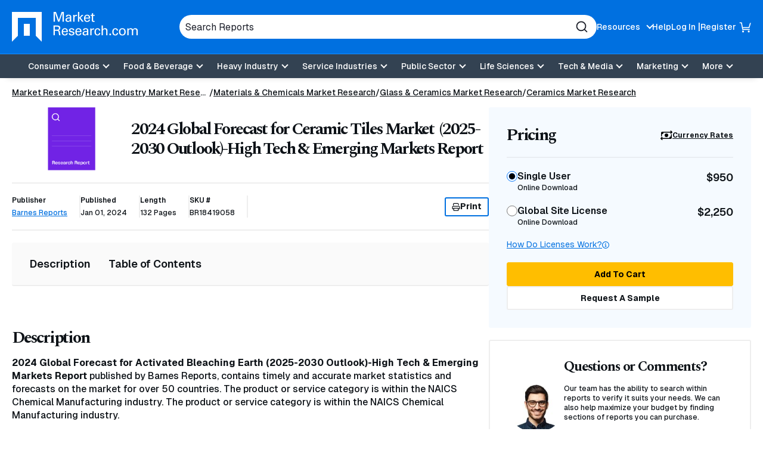

--- FILE ---
content_type: text/html; charset=utf-8
request_url: https://www.google.com/recaptcha/api2/anchor?ar=1&k=6Le_6BsTAAAAAIs1JBRiYcBjIYIwjRTBuU_rn0xQ&co=aHR0cHM6Ly93d3cubWFya2V0cmVzZWFyY2guY29tOjQ0Mw..&hl=en&v=9TiwnJFHeuIw_s0wSd3fiKfN&size=normal&anchor-ms=20000&execute-ms=30000&cb=qtsgjm7y9ti
body_size: 49905
content:
<!DOCTYPE HTML><html dir="ltr" lang="en"><head><meta http-equiv="Content-Type" content="text/html; charset=UTF-8">
<meta http-equiv="X-UA-Compatible" content="IE=edge">
<title>reCAPTCHA</title>
<style type="text/css">
/* cyrillic-ext */
@font-face {
  font-family: 'Roboto';
  font-style: normal;
  font-weight: 400;
  font-stretch: 100%;
  src: url(//fonts.gstatic.com/s/roboto/v48/KFO7CnqEu92Fr1ME7kSn66aGLdTylUAMa3GUBHMdazTgWw.woff2) format('woff2');
  unicode-range: U+0460-052F, U+1C80-1C8A, U+20B4, U+2DE0-2DFF, U+A640-A69F, U+FE2E-FE2F;
}
/* cyrillic */
@font-face {
  font-family: 'Roboto';
  font-style: normal;
  font-weight: 400;
  font-stretch: 100%;
  src: url(//fonts.gstatic.com/s/roboto/v48/KFO7CnqEu92Fr1ME7kSn66aGLdTylUAMa3iUBHMdazTgWw.woff2) format('woff2');
  unicode-range: U+0301, U+0400-045F, U+0490-0491, U+04B0-04B1, U+2116;
}
/* greek-ext */
@font-face {
  font-family: 'Roboto';
  font-style: normal;
  font-weight: 400;
  font-stretch: 100%;
  src: url(//fonts.gstatic.com/s/roboto/v48/KFO7CnqEu92Fr1ME7kSn66aGLdTylUAMa3CUBHMdazTgWw.woff2) format('woff2');
  unicode-range: U+1F00-1FFF;
}
/* greek */
@font-face {
  font-family: 'Roboto';
  font-style: normal;
  font-weight: 400;
  font-stretch: 100%;
  src: url(//fonts.gstatic.com/s/roboto/v48/KFO7CnqEu92Fr1ME7kSn66aGLdTylUAMa3-UBHMdazTgWw.woff2) format('woff2');
  unicode-range: U+0370-0377, U+037A-037F, U+0384-038A, U+038C, U+038E-03A1, U+03A3-03FF;
}
/* math */
@font-face {
  font-family: 'Roboto';
  font-style: normal;
  font-weight: 400;
  font-stretch: 100%;
  src: url(//fonts.gstatic.com/s/roboto/v48/KFO7CnqEu92Fr1ME7kSn66aGLdTylUAMawCUBHMdazTgWw.woff2) format('woff2');
  unicode-range: U+0302-0303, U+0305, U+0307-0308, U+0310, U+0312, U+0315, U+031A, U+0326-0327, U+032C, U+032F-0330, U+0332-0333, U+0338, U+033A, U+0346, U+034D, U+0391-03A1, U+03A3-03A9, U+03B1-03C9, U+03D1, U+03D5-03D6, U+03F0-03F1, U+03F4-03F5, U+2016-2017, U+2034-2038, U+203C, U+2040, U+2043, U+2047, U+2050, U+2057, U+205F, U+2070-2071, U+2074-208E, U+2090-209C, U+20D0-20DC, U+20E1, U+20E5-20EF, U+2100-2112, U+2114-2115, U+2117-2121, U+2123-214F, U+2190, U+2192, U+2194-21AE, U+21B0-21E5, U+21F1-21F2, U+21F4-2211, U+2213-2214, U+2216-22FF, U+2308-230B, U+2310, U+2319, U+231C-2321, U+2336-237A, U+237C, U+2395, U+239B-23B7, U+23D0, U+23DC-23E1, U+2474-2475, U+25AF, U+25B3, U+25B7, U+25BD, U+25C1, U+25CA, U+25CC, U+25FB, U+266D-266F, U+27C0-27FF, U+2900-2AFF, U+2B0E-2B11, U+2B30-2B4C, U+2BFE, U+3030, U+FF5B, U+FF5D, U+1D400-1D7FF, U+1EE00-1EEFF;
}
/* symbols */
@font-face {
  font-family: 'Roboto';
  font-style: normal;
  font-weight: 400;
  font-stretch: 100%;
  src: url(//fonts.gstatic.com/s/roboto/v48/KFO7CnqEu92Fr1ME7kSn66aGLdTylUAMaxKUBHMdazTgWw.woff2) format('woff2');
  unicode-range: U+0001-000C, U+000E-001F, U+007F-009F, U+20DD-20E0, U+20E2-20E4, U+2150-218F, U+2190, U+2192, U+2194-2199, U+21AF, U+21E6-21F0, U+21F3, U+2218-2219, U+2299, U+22C4-22C6, U+2300-243F, U+2440-244A, U+2460-24FF, U+25A0-27BF, U+2800-28FF, U+2921-2922, U+2981, U+29BF, U+29EB, U+2B00-2BFF, U+4DC0-4DFF, U+FFF9-FFFB, U+10140-1018E, U+10190-1019C, U+101A0, U+101D0-101FD, U+102E0-102FB, U+10E60-10E7E, U+1D2C0-1D2D3, U+1D2E0-1D37F, U+1F000-1F0FF, U+1F100-1F1AD, U+1F1E6-1F1FF, U+1F30D-1F30F, U+1F315, U+1F31C, U+1F31E, U+1F320-1F32C, U+1F336, U+1F378, U+1F37D, U+1F382, U+1F393-1F39F, U+1F3A7-1F3A8, U+1F3AC-1F3AF, U+1F3C2, U+1F3C4-1F3C6, U+1F3CA-1F3CE, U+1F3D4-1F3E0, U+1F3ED, U+1F3F1-1F3F3, U+1F3F5-1F3F7, U+1F408, U+1F415, U+1F41F, U+1F426, U+1F43F, U+1F441-1F442, U+1F444, U+1F446-1F449, U+1F44C-1F44E, U+1F453, U+1F46A, U+1F47D, U+1F4A3, U+1F4B0, U+1F4B3, U+1F4B9, U+1F4BB, U+1F4BF, U+1F4C8-1F4CB, U+1F4D6, U+1F4DA, U+1F4DF, U+1F4E3-1F4E6, U+1F4EA-1F4ED, U+1F4F7, U+1F4F9-1F4FB, U+1F4FD-1F4FE, U+1F503, U+1F507-1F50B, U+1F50D, U+1F512-1F513, U+1F53E-1F54A, U+1F54F-1F5FA, U+1F610, U+1F650-1F67F, U+1F687, U+1F68D, U+1F691, U+1F694, U+1F698, U+1F6AD, U+1F6B2, U+1F6B9-1F6BA, U+1F6BC, U+1F6C6-1F6CF, U+1F6D3-1F6D7, U+1F6E0-1F6EA, U+1F6F0-1F6F3, U+1F6F7-1F6FC, U+1F700-1F7FF, U+1F800-1F80B, U+1F810-1F847, U+1F850-1F859, U+1F860-1F887, U+1F890-1F8AD, U+1F8B0-1F8BB, U+1F8C0-1F8C1, U+1F900-1F90B, U+1F93B, U+1F946, U+1F984, U+1F996, U+1F9E9, U+1FA00-1FA6F, U+1FA70-1FA7C, U+1FA80-1FA89, U+1FA8F-1FAC6, U+1FACE-1FADC, U+1FADF-1FAE9, U+1FAF0-1FAF8, U+1FB00-1FBFF;
}
/* vietnamese */
@font-face {
  font-family: 'Roboto';
  font-style: normal;
  font-weight: 400;
  font-stretch: 100%;
  src: url(//fonts.gstatic.com/s/roboto/v48/KFO7CnqEu92Fr1ME7kSn66aGLdTylUAMa3OUBHMdazTgWw.woff2) format('woff2');
  unicode-range: U+0102-0103, U+0110-0111, U+0128-0129, U+0168-0169, U+01A0-01A1, U+01AF-01B0, U+0300-0301, U+0303-0304, U+0308-0309, U+0323, U+0329, U+1EA0-1EF9, U+20AB;
}
/* latin-ext */
@font-face {
  font-family: 'Roboto';
  font-style: normal;
  font-weight: 400;
  font-stretch: 100%;
  src: url(//fonts.gstatic.com/s/roboto/v48/KFO7CnqEu92Fr1ME7kSn66aGLdTylUAMa3KUBHMdazTgWw.woff2) format('woff2');
  unicode-range: U+0100-02BA, U+02BD-02C5, U+02C7-02CC, U+02CE-02D7, U+02DD-02FF, U+0304, U+0308, U+0329, U+1D00-1DBF, U+1E00-1E9F, U+1EF2-1EFF, U+2020, U+20A0-20AB, U+20AD-20C0, U+2113, U+2C60-2C7F, U+A720-A7FF;
}
/* latin */
@font-face {
  font-family: 'Roboto';
  font-style: normal;
  font-weight: 400;
  font-stretch: 100%;
  src: url(//fonts.gstatic.com/s/roboto/v48/KFO7CnqEu92Fr1ME7kSn66aGLdTylUAMa3yUBHMdazQ.woff2) format('woff2');
  unicode-range: U+0000-00FF, U+0131, U+0152-0153, U+02BB-02BC, U+02C6, U+02DA, U+02DC, U+0304, U+0308, U+0329, U+2000-206F, U+20AC, U+2122, U+2191, U+2193, U+2212, U+2215, U+FEFF, U+FFFD;
}
/* cyrillic-ext */
@font-face {
  font-family: 'Roboto';
  font-style: normal;
  font-weight: 500;
  font-stretch: 100%;
  src: url(//fonts.gstatic.com/s/roboto/v48/KFO7CnqEu92Fr1ME7kSn66aGLdTylUAMa3GUBHMdazTgWw.woff2) format('woff2');
  unicode-range: U+0460-052F, U+1C80-1C8A, U+20B4, U+2DE0-2DFF, U+A640-A69F, U+FE2E-FE2F;
}
/* cyrillic */
@font-face {
  font-family: 'Roboto';
  font-style: normal;
  font-weight: 500;
  font-stretch: 100%;
  src: url(//fonts.gstatic.com/s/roboto/v48/KFO7CnqEu92Fr1ME7kSn66aGLdTylUAMa3iUBHMdazTgWw.woff2) format('woff2');
  unicode-range: U+0301, U+0400-045F, U+0490-0491, U+04B0-04B1, U+2116;
}
/* greek-ext */
@font-face {
  font-family: 'Roboto';
  font-style: normal;
  font-weight: 500;
  font-stretch: 100%;
  src: url(//fonts.gstatic.com/s/roboto/v48/KFO7CnqEu92Fr1ME7kSn66aGLdTylUAMa3CUBHMdazTgWw.woff2) format('woff2');
  unicode-range: U+1F00-1FFF;
}
/* greek */
@font-face {
  font-family: 'Roboto';
  font-style: normal;
  font-weight: 500;
  font-stretch: 100%;
  src: url(//fonts.gstatic.com/s/roboto/v48/KFO7CnqEu92Fr1ME7kSn66aGLdTylUAMa3-UBHMdazTgWw.woff2) format('woff2');
  unicode-range: U+0370-0377, U+037A-037F, U+0384-038A, U+038C, U+038E-03A1, U+03A3-03FF;
}
/* math */
@font-face {
  font-family: 'Roboto';
  font-style: normal;
  font-weight: 500;
  font-stretch: 100%;
  src: url(//fonts.gstatic.com/s/roboto/v48/KFO7CnqEu92Fr1ME7kSn66aGLdTylUAMawCUBHMdazTgWw.woff2) format('woff2');
  unicode-range: U+0302-0303, U+0305, U+0307-0308, U+0310, U+0312, U+0315, U+031A, U+0326-0327, U+032C, U+032F-0330, U+0332-0333, U+0338, U+033A, U+0346, U+034D, U+0391-03A1, U+03A3-03A9, U+03B1-03C9, U+03D1, U+03D5-03D6, U+03F0-03F1, U+03F4-03F5, U+2016-2017, U+2034-2038, U+203C, U+2040, U+2043, U+2047, U+2050, U+2057, U+205F, U+2070-2071, U+2074-208E, U+2090-209C, U+20D0-20DC, U+20E1, U+20E5-20EF, U+2100-2112, U+2114-2115, U+2117-2121, U+2123-214F, U+2190, U+2192, U+2194-21AE, U+21B0-21E5, U+21F1-21F2, U+21F4-2211, U+2213-2214, U+2216-22FF, U+2308-230B, U+2310, U+2319, U+231C-2321, U+2336-237A, U+237C, U+2395, U+239B-23B7, U+23D0, U+23DC-23E1, U+2474-2475, U+25AF, U+25B3, U+25B7, U+25BD, U+25C1, U+25CA, U+25CC, U+25FB, U+266D-266F, U+27C0-27FF, U+2900-2AFF, U+2B0E-2B11, U+2B30-2B4C, U+2BFE, U+3030, U+FF5B, U+FF5D, U+1D400-1D7FF, U+1EE00-1EEFF;
}
/* symbols */
@font-face {
  font-family: 'Roboto';
  font-style: normal;
  font-weight: 500;
  font-stretch: 100%;
  src: url(//fonts.gstatic.com/s/roboto/v48/KFO7CnqEu92Fr1ME7kSn66aGLdTylUAMaxKUBHMdazTgWw.woff2) format('woff2');
  unicode-range: U+0001-000C, U+000E-001F, U+007F-009F, U+20DD-20E0, U+20E2-20E4, U+2150-218F, U+2190, U+2192, U+2194-2199, U+21AF, U+21E6-21F0, U+21F3, U+2218-2219, U+2299, U+22C4-22C6, U+2300-243F, U+2440-244A, U+2460-24FF, U+25A0-27BF, U+2800-28FF, U+2921-2922, U+2981, U+29BF, U+29EB, U+2B00-2BFF, U+4DC0-4DFF, U+FFF9-FFFB, U+10140-1018E, U+10190-1019C, U+101A0, U+101D0-101FD, U+102E0-102FB, U+10E60-10E7E, U+1D2C0-1D2D3, U+1D2E0-1D37F, U+1F000-1F0FF, U+1F100-1F1AD, U+1F1E6-1F1FF, U+1F30D-1F30F, U+1F315, U+1F31C, U+1F31E, U+1F320-1F32C, U+1F336, U+1F378, U+1F37D, U+1F382, U+1F393-1F39F, U+1F3A7-1F3A8, U+1F3AC-1F3AF, U+1F3C2, U+1F3C4-1F3C6, U+1F3CA-1F3CE, U+1F3D4-1F3E0, U+1F3ED, U+1F3F1-1F3F3, U+1F3F5-1F3F7, U+1F408, U+1F415, U+1F41F, U+1F426, U+1F43F, U+1F441-1F442, U+1F444, U+1F446-1F449, U+1F44C-1F44E, U+1F453, U+1F46A, U+1F47D, U+1F4A3, U+1F4B0, U+1F4B3, U+1F4B9, U+1F4BB, U+1F4BF, U+1F4C8-1F4CB, U+1F4D6, U+1F4DA, U+1F4DF, U+1F4E3-1F4E6, U+1F4EA-1F4ED, U+1F4F7, U+1F4F9-1F4FB, U+1F4FD-1F4FE, U+1F503, U+1F507-1F50B, U+1F50D, U+1F512-1F513, U+1F53E-1F54A, U+1F54F-1F5FA, U+1F610, U+1F650-1F67F, U+1F687, U+1F68D, U+1F691, U+1F694, U+1F698, U+1F6AD, U+1F6B2, U+1F6B9-1F6BA, U+1F6BC, U+1F6C6-1F6CF, U+1F6D3-1F6D7, U+1F6E0-1F6EA, U+1F6F0-1F6F3, U+1F6F7-1F6FC, U+1F700-1F7FF, U+1F800-1F80B, U+1F810-1F847, U+1F850-1F859, U+1F860-1F887, U+1F890-1F8AD, U+1F8B0-1F8BB, U+1F8C0-1F8C1, U+1F900-1F90B, U+1F93B, U+1F946, U+1F984, U+1F996, U+1F9E9, U+1FA00-1FA6F, U+1FA70-1FA7C, U+1FA80-1FA89, U+1FA8F-1FAC6, U+1FACE-1FADC, U+1FADF-1FAE9, U+1FAF0-1FAF8, U+1FB00-1FBFF;
}
/* vietnamese */
@font-face {
  font-family: 'Roboto';
  font-style: normal;
  font-weight: 500;
  font-stretch: 100%;
  src: url(//fonts.gstatic.com/s/roboto/v48/KFO7CnqEu92Fr1ME7kSn66aGLdTylUAMa3OUBHMdazTgWw.woff2) format('woff2');
  unicode-range: U+0102-0103, U+0110-0111, U+0128-0129, U+0168-0169, U+01A0-01A1, U+01AF-01B0, U+0300-0301, U+0303-0304, U+0308-0309, U+0323, U+0329, U+1EA0-1EF9, U+20AB;
}
/* latin-ext */
@font-face {
  font-family: 'Roboto';
  font-style: normal;
  font-weight: 500;
  font-stretch: 100%;
  src: url(//fonts.gstatic.com/s/roboto/v48/KFO7CnqEu92Fr1ME7kSn66aGLdTylUAMa3KUBHMdazTgWw.woff2) format('woff2');
  unicode-range: U+0100-02BA, U+02BD-02C5, U+02C7-02CC, U+02CE-02D7, U+02DD-02FF, U+0304, U+0308, U+0329, U+1D00-1DBF, U+1E00-1E9F, U+1EF2-1EFF, U+2020, U+20A0-20AB, U+20AD-20C0, U+2113, U+2C60-2C7F, U+A720-A7FF;
}
/* latin */
@font-face {
  font-family: 'Roboto';
  font-style: normal;
  font-weight: 500;
  font-stretch: 100%;
  src: url(//fonts.gstatic.com/s/roboto/v48/KFO7CnqEu92Fr1ME7kSn66aGLdTylUAMa3yUBHMdazQ.woff2) format('woff2');
  unicode-range: U+0000-00FF, U+0131, U+0152-0153, U+02BB-02BC, U+02C6, U+02DA, U+02DC, U+0304, U+0308, U+0329, U+2000-206F, U+20AC, U+2122, U+2191, U+2193, U+2212, U+2215, U+FEFF, U+FFFD;
}
/* cyrillic-ext */
@font-face {
  font-family: 'Roboto';
  font-style: normal;
  font-weight: 900;
  font-stretch: 100%;
  src: url(//fonts.gstatic.com/s/roboto/v48/KFO7CnqEu92Fr1ME7kSn66aGLdTylUAMa3GUBHMdazTgWw.woff2) format('woff2');
  unicode-range: U+0460-052F, U+1C80-1C8A, U+20B4, U+2DE0-2DFF, U+A640-A69F, U+FE2E-FE2F;
}
/* cyrillic */
@font-face {
  font-family: 'Roboto';
  font-style: normal;
  font-weight: 900;
  font-stretch: 100%;
  src: url(//fonts.gstatic.com/s/roboto/v48/KFO7CnqEu92Fr1ME7kSn66aGLdTylUAMa3iUBHMdazTgWw.woff2) format('woff2');
  unicode-range: U+0301, U+0400-045F, U+0490-0491, U+04B0-04B1, U+2116;
}
/* greek-ext */
@font-face {
  font-family: 'Roboto';
  font-style: normal;
  font-weight: 900;
  font-stretch: 100%;
  src: url(//fonts.gstatic.com/s/roboto/v48/KFO7CnqEu92Fr1ME7kSn66aGLdTylUAMa3CUBHMdazTgWw.woff2) format('woff2');
  unicode-range: U+1F00-1FFF;
}
/* greek */
@font-face {
  font-family: 'Roboto';
  font-style: normal;
  font-weight: 900;
  font-stretch: 100%;
  src: url(//fonts.gstatic.com/s/roboto/v48/KFO7CnqEu92Fr1ME7kSn66aGLdTylUAMa3-UBHMdazTgWw.woff2) format('woff2');
  unicode-range: U+0370-0377, U+037A-037F, U+0384-038A, U+038C, U+038E-03A1, U+03A3-03FF;
}
/* math */
@font-face {
  font-family: 'Roboto';
  font-style: normal;
  font-weight: 900;
  font-stretch: 100%;
  src: url(//fonts.gstatic.com/s/roboto/v48/KFO7CnqEu92Fr1ME7kSn66aGLdTylUAMawCUBHMdazTgWw.woff2) format('woff2');
  unicode-range: U+0302-0303, U+0305, U+0307-0308, U+0310, U+0312, U+0315, U+031A, U+0326-0327, U+032C, U+032F-0330, U+0332-0333, U+0338, U+033A, U+0346, U+034D, U+0391-03A1, U+03A3-03A9, U+03B1-03C9, U+03D1, U+03D5-03D6, U+03F0-03F1, U+03F4-03F5, U+2016-2017, U+2034-2038, U+203C, U+2040, U+2043, U+2047, U+2050, U+2057, U+205F, U+2070-2071, U+2074-208E, U+2090-209C, U+20D0-20DC, U+20E1, U+20E5-20EF, U+2100-2112, U+2114-2115, U+2117-2121, U+2123-214F, U+2190, U+2192, U+2194-21AE, U+21B0-21E5, U+21F1-21F2, U+21F4-2211, U+2213-2214, U+2216-22FF, U+2308-230B, U+2310, U+2319, U+231C-2321, U+2336-237A, U+237C, U+2395, U+239B-23B7, U+23D0, U+23DC-23E1, U+2474-2475, U+25AF, U+25B3, U+25B7, U+25BD, U+25C1, U+25CA, U+25CC, U+25FB, U+266D-266F, U+27C0-27FF, U+2900-2AFF, U+2B0E-2B11, U+2B30-2B4C, U+2BFE, U+3030, U+FF5B, U+FF5D, U+1D400-1D7FF, U+1EE00-1EEFF;
}
/* symbols */
@font-face {
  font-family: 'Roboto';
  font-style: normal;
  font-weight: 900;
  font-stretch: 100%;
  src: url(//fonts.gstatic.com/s/roboto/v48/KFO7CnqEu92Fr1ME7kSn66aGLdTylUAMaxKUBHMdazTgWw.woff2) format('woff2');
  unicode-range: U+0001-000C, U+000E-001F, U+007F-009F, U+20DD-20E0, U+20E2-20E4, U+2150-218F, U+2190, U+2192, U+2194-2199, U+21AF, U+21E6-21F0, U+21F3, U+2218-2219, U+2299, U+22C4-22C6, U+2300-243F, U+2440-244A, U+2460-24FF, U+25A0-27BF, U+2800-28FF, U+2921-2922, U+2981, U+29BF, U+29EB, U+2B00-2BFF, U+4DC0-4DFF, U+FFF9-FFFB, U+10140-1018E, U+10190-1019C, U+101A0, U+101D0-101FD, U+102E0-102FB, U+10E60-10E7E, U+1D2C0-1D2D3, U+1D2E0-1D37F, U+1F000-1F0FF, U+1F100-1F1AD, U+1F1E6-1F1FF, U+1F30D-1F30F, U+1F315, U+1F31C, U+1F31E, U+1F320-1F32C, U+1F336, U+1F378, U+1F37D, U+1F382, U+1F393-1F39F, U+1F3A7-1F3A8, U+1F3AC-1F3AF, U+1F3C2, U+1F3C4-1F3C6, U+1F3CA-1F3CE, U+1F3D4-1F3E0, U+1F3ED, U+1F3F1-1F3F3, U+1F3F5-1F3F7, U+1F408, U+1F415, U+1F41F, U+1F426, U+1F43F, U+1F441-1F442, U+1F444, U+1F446-1F449, U+1F44C-1F44E, U+1F453, U+1F46A, U+1F47D, U+1F4A3, U+1F4B0, U+1F4B3, U+1F4B9, U+1F4BB, U+1F4BF, U+1F4C8-1F4CB, U+1F4D6, U+1F4DA, U+1F4DF, U+1F4E3-1F4E6, U+1F4EA-1F4ED, U+1F4F7, U+1F4F9-1F4FB, U+1F4FD-1F4FE, U+1F503, U+1F507-1F50B, U+1F50D, U+1F512-1F513, U+1F53E-1F54A, U+1F54F-1F5FA, U+1F610, U+1F650-1F67F, U+1F687, U+1F68D, U+1F691, U+1F694, U+1F698, U+1F6AD, U+1F6B2, U+1F6B9-1F6BA, U+1F6BC, U+1F6C6-1F6CF, U+1F6D3-1F6D7, U+1F6E0-1F6EA, U+1F6F0-1F6F3, U+1F6F7-1F6FC, U+1F700-1F7FF, U+1F800-1F80B, U+1F810-1F847, U+1F850-1F859, U+1F860-1F887, U+1F890-1F8AD, U+1F8B0-1F8BB, U+1F8C0-1F8C1, U+1F900-1F90B, U+1F93B, U+1F946, U+1F984, U+1F996, U+1F9E9, U+1FA00-1FA6F, U+1FA70-1FA7C, U+1FA80-1FA89, U+1FA8F-1FAC6, U+1FACE-1FADC, U+1FADF-1FAE9, U+1FAF0-1FAF8, U+1FB00-1FBFF;
}
/* vietnamese */
@font-face {
  font-family: 'Roboto';
  font-style: normal;
  font-weight: 900;
  font-stretch: 100%;
  src: url(//fonts.gstatic.com/s/roboto/v48/KFO7CnqEu92Fr1ME7kSn66aGLdTylUAMa3OUBHMdazTgWw.woff2) format('woff2');
  unicode-range: U+0102-0103, U+0110-0111, U+0128-0129, U+0168-0169, U+01A0-01A1, U+01AF-01B0, U+0300-0301, U+0303-0304, U+0308-0309, U+0323, U+0329, U+1EA0-1EF9, U+20AB;
}
/* latin-ext */
@font-face {
  font-family: 'Roboto';
  font-style: normal;
  font-weight: 900;
  font-stretch: 100%;
  src: url(//fonts.gstatic.com/s/roboto/v48/KFO7CnqEu92Fr1ME7kSn66aGLdTylUAMa3KUBHMdazTgWw.woff2) format('woff2');
  unicode-range: U+0100-02BA, U+02BD-02C5, U+02C7-02CC, U+02CE-02D7, U+02DD-02FF, U+0304, U+0308, U+0329, U+1D00-1DBF, U+1E00-1E9F, U+1EF2-1EFF, U+2020, U+20A0-20AB, U+20AD-20C0, U+2113, U+2C60-2C7F, U+A720-A7FF;
}
/* latin */
@font-face {
  font-family: 'Roboto';
  font-style: normal;
  font-weight: 900;
  font-stretch: 100%;
  src: url(//fonts.gstatic.com/s/roboto/v48/KFO7CnqEu92Fr1ME7kSn66aGLdTylUAMa3yUBHMdazQ.woff2) format('woff2');
  unicode-range: U+0000-00FF, U+0131, U+0152-0153, U+02BB-02BC, U+02C6, U+02DA, U+02DC, U+0304, U+0308, U+0329, U+2000-206F, U+20AC, U+2122, U+2191, U+2193, U+2212, U+2215, U+FEFF, U+FFFD;
}

</style>
<link rel="stylesheet" type="text/css" href="https://www.gstatic.com/recaptcha/releases/9TiwnJFHeuIw_s0wSd3fiKfN/styles__ltr.css">
<script nonce="BgDA2YBwCpDD0n7T3Kd1ZA" type="text/javascript">window['__recaptcha_api'] = 'https://www.google.com/recaptcha/api2/';</script>
<script type="text/javascript" src="https://www.gstatic.com/recaptcha/releases/9TiwnJFHeuIw_s0wSd3fiKfN/recaptcha__en.js" nonce="BgDA2YBwCpDD0n7T3Kd1ZA">
      
    </script></head>
<body><div id="rc-anchor-alert" class="rc-anchor-alert"></div>
<input type="hidden" id="recaptcha-token" value="[base64]">
<script type="text/javascript" nonce="BgDA2YBwCpDD0n7T3Kd1ZA">
      recaptcha.anchor.Main.init("[\x22ainput\x22,[\x22bgdata\x22,\x22\x22,\[base64]/[base64]/[base64]/KE4oMTI0LHYsdi5HKSxMWihsLHYpKTpOKDEyNCx2LGwpLFYpLHYpLFQpKSxGKDE3MSx2KX0scjc9ZnVuY3Rpb24obCl7cmV0dXJuIGx9LEM9ZnVuY3Rpb24obCxWLHYpe04odixsLFYpLFZbYWtdPTI3OTZ9LG49ZnVuY3Rpb24obCxWKXtWLlg9KChWLlg/[base64]/[base64]/[base64]/[base64]/[base64]/[base64]/[base64]/[base64]/[base64]/[base64]/[base64]\\u003d\x22,\[base64]\\u003d\\u003d\x22,\[base64]/[base64]/ChFUTwrnDk8Onw6vDlxjDtwtfOBV0RsKRwrsvDsOfw619woxNOcKMwpHDlsO/w6clw5HCkTxlFhvCi8Ocw5xRWcKLw6TDlMK8w6LChho5wrZ4ShAPXHoqw7pqwplkw5RGNsKLO8O4w6zDn2xZKcOCw5XDi8O3AGVJw43CnmrDskXDiw/Cp8KfczJdNcOYSsOzw4hww5bCmXjCs8OMw6rCnMOvw4MQc0hEb8OHfwnCjcOrIjY5w7URwr/DtcOXw5rCk8OHwpHCsh1lw6HCh8KtwoxSwoHDghh4woTDpsK1w4B1wr8OAcKwHcOWw6HDskBkTQh5wo7DksKLwonCrF3DtX3DpyTCk1HCmxjDiUcYwrY3SCHCpcKJw7jClMKuwqBYAT3CosKKw4/DtU9ROsKCw6HClSBQwrdcGVwVwro6KFvDlGM9w4UmMlxfwqnChVQLwrZbHcKCZQTDrU7CpcONw7HDqcKra8K9wqYUwqHCs8KrwqdmJcOWwr7CmMKZJsKKZRPDtMOyHw/Dk2J/P8KzwpnChcOMbcKfdcKSwqnCuV/DrzbDkgTCqQ3Ct8OHPA80w5Viw43DosKiK0jDtGHCnSg+w7nCusKvGMKHwpMpw71jwoLCocOoScOgOXjCjMKUw7TDsx/[base64]/w4JoRXnDjsOXUkzDssKqAHkewrhFMMOkwr/CoDfCgXjCuQjCvMK0wq/CmcOrdsKOQFvDuVxdw4ZqdMOkw689w5o0PsO0MSrCosK6SsK/w5HDnMK7U1sQI8KEwqnChH5qwqHClGnCv8OeBMOBGlDDjDDDgCLCk8O8M2bDhiYNwqJFHnxWLcOyw7RnHsKXw4fCkkbCp1DDi8KMw5DDtgVDw5DDvFlJZ8OnwpLDgxvCuAlvw6XCgFkIwo/[base64]/wo7CjRTDvGhvwpZ2w7cXwoVJwo8Gw7FcQMKeWcKDw5rCv8O9BcKEDwbDsD8DasK8woTDmMOHw5JUEMO4EcOKwoLDt8OAKXJ/wpzCjRPDp8OpFMOewr3Dtj/CmQlZX8KyOxJZJ8O8w5NJw6EUwq3CssOqEyN5w6zCtSrDn8K+NBtFw7jCvBrCp8OHwprDl2DCmgU9FhLDjxA0UcKCwqnCok7CtMOOP33CrQZMPUxFV8KjWGjCu8Ojw4xRwoYnwrkMDsKmwqfDh8ORwqXDuGjCm0EbfcKZZ8O9C3/DlsOObSZ0NsONBjlXECPClcObwpfDnyrDo8KTwrFXw5VHw6MzwqgeTVfCpsOyO8KfCMO9P8KtTMKFwo06w6p2LSQPYXArw7zDo17Dl3h7wo/CrMKyRi0Ja1PDscOILiFUbMKYDADDtMKmHRVQwqM2wpfDgsOfYmDDnxHDqsKdwqTCosK4Cg3Dm2zDrm/DhcOAGl/CiiYHIUnDqDMOwpTDkMOlWzPDnDw6w5XCucKFw6/[base64]/w7rCm0Fbw4UwecK3VMOiQH/ClX5nw55oaXLDvA7CtcOkw5zCrXBPYxfDsRMSX8O9wr59MRFbe0hmc05/[base64]/DtzHDs8Onw6bDpcK+woE2w4HCsXbDvsKDNsK3wpXCscO9wrLCl0fChHBMdU7Clyoew6YKw53DvzLDksKMw5fDoiBfMsKBw4/DrsKLPsO9woBGw6jCqMO+w7TDjsKHwrDCtMOiaT56T2EKw5M/[base64]/Cs8OQQQEdwojDnsOUwooHVxYxPcKGwptvH8O+w7FnwqrCi8KpOVoowrzCpA0Bw7nCnXUSwpcvwr18alXCicODw6DCg8KneAPCj0XCt8K/AcOSwrk4QDDDvgzDkEgqbMOzw7V1F8K7GyTDg3nDniJnw4xgFxTDssKXwroTwo/Dq1PCiX9hZltnJ8OsWnUyw6l/acOLw7Zmw5l5cwgjw4EOw5vCmMOwPcOBw5nCmSrDi0MfYkPDocKAdDNgw4XCkWTCrsKDwrFSUznDv8KvKWfCsMOlAC4vacKEUMO8w7d7HHnDgsOHw5jDtgbCrsOVYMKmTMKDbsO/YANyCcKvwojDiEolwqlMHHDDlSzDqDzCiMOXAU4+w5/DhcOewprCvcOlwpxnwo9ow7QFwqQywoUyw5fDu8Kzw4Ncwp9vY2PCrsK4wpw3w7Blw6NHYsO2UcOnwrvCn8Ohw4dlN0fDj8Ohw4bCnnjDj8Kkw6PCi8OQwpItXcOSbsKHbMO/b8K2wqwwMcOJdBkBw7fDhBI1w6JMw7nDiT7CksOQUcO+RSPDjMKvw5rDiQV2wpY8ODR+w5YEfsKiMsOcw7JGOApywosbZADChRB7NMOKDAs0b8KXw7TCgDxMfMKbXMK+dsOEdmTDr0XDtMKHwpvCi8Kpw7LCoMOVU8OcwqgLT8O6w7gJwrXCgik/wrxpw67DpRPDri8RJsKXOsKVfXpmwpE+O8KOEsO0KlhbNS3DqBvDjxfCli/DpMK/NsOawq3CuVBWwpd+ccKYHFTCuMKKw74DfBF+w68Cw4RpRsOPwqEWB0TDkTAYwoN0wqQhZFc2w7/DkMO6WX/DqSDCpcKUJ8OlFMKRJgNkcMKVw7XCvsKxwpNzb8KFw7thAysDUA7DucKpwpBJwoE1GsKww4sHJ19dKCXDoAtVworCsMOCw5bDnjcCw6ZhREvCn8K/D0pEwpjCiMKYSwR8KG7Dl8Oiw500w4nDjsK+FFcwwrRubsOlc8KqYBnCtCI7wqYBw4bDu8OlZMOwSyNPwqvCiHp+w7nDtcO7wo/ChVYBeyvCqMKAw498LCpOM8KtKgZxw6gpwoR2VXbCucO7R8OKw7tow4FVw6QIw7EXw48aw4/Cgn/CqkkYBsOAGxEaTcOsDcK9BCXCgSFRcG1YIhs1EcOuwrJpw5NawrvDt8OXGsKPPcOZw6/CnsOBUk7DhcKPw73DuV4kwp1Lw5jCtcK6OcK1AMOCOQ9qwrBdVsOZCn03wozDrVjDmlZ8wpJGFCPDnsKJHDZqGhrCgMKVw4Z9bMOVw7/DnsKIw6fDhUMVXlXCksK/wp/[base64]/Dn8OlwoLChyHCiVDDtF9rw4TCqwrDsMOzwp7Cgl/DisKmwoMDw6pZw5ssw5IQJiPCsTnDu1gYw57CoSR4WMOywp0tw41/JsKEwr/CmsOuEMOuwq7Dgi3DiWfChCbChcKmJ2p4wod2R30iwojDvXpBIQXCnMKnQMKiE3TDlMKAZ8OyC8K4Yx/DlifCpMObSQQtRsOyY8KawpHDm3vDsy87wonDjMOFW8OUw53DhXfCiMOUwqHDjMKeJ8OswonDkwFVw4ZHAcKIw4PDq1dtaXPDqQlvwrXChcOiXsK3w5HDkcKyFMK/w6ZXdMO1SMKUe8K3MkoGwpIjwpdYwotcwrXDs0ZhwrRHYHDCpG1gwpnCnsOuSjEbPyJEey3Cl8OcwonDpm0rw6EyTAwsNiNnwo0sfWQEB3oaDFDCqjF1w7jDpwjChcK0w4/Ds1pgentiwo/Dm3PDusO7w7dbw79pw6DDncKkwqA4SiDCiMK+woAHwqVwwrjCkcKww4rDo2cYXQZcw4pFG0g3dy3DhcKUw6hTU2oVIEF8w77CixXDuj/DgzTCuQnDlcKbeCUVw7PDrClaw5/[base64]/CoMKxwrcJc30vDXnDgMOSwqrDqlnCqsKPY8KbBwspbMK/wrZ4MMO4wrsGb8Ovwp8aCMOGb8KwwpUQGcKqWsOxwpvCny10w54EeV/[base64]/[base64]/DnMO3w5bDt8O9w6DDhlhxcMOqwrIteDISw73DjwTCvsO0w5fDusOAfsOLwqzCkcKywr/CjxxGwrsxbcO/wqF6wophwojDs8OjMmHClRDCvwtWwoYjFMOVwrPDiMKtfsODw7nClMKHwqFxEXbDvsKSwo/Dq8ObfQvCu1V/w5TCvQ8Ew6bDlWrCgmQETlpXA8OWNlE+B3XDomDCucOnwq7Cj8OrCE/CjhPCnzM4TAzCjsKPw4RDwogEwqlWwp5vKjbCmnzDnMO8fsOVY8KdYSd3wrPCiyoQw4PCuWTDvcO+cMOgJyXDksOcwr3DtsOQwokHwpTCssKVwrfCrXFiwpZLOWjDlcKuw4vCq8KHcgkAIQAdwqx4UcKMwpBiGMOSwq/DnMO3wr3DiMK1w4hJw7LCp8OHw6ppwpUAwo7ClFI1V8KkU2pawr3CsMKXwogEw5x9w7zCvicWesO+SsO6Mx8QASgpP281BVTCvBfDpAHCjMKEwqBwwpjDlsO/bTIecQZ4wpdyO8O4wqPDs8Oiwp15YcK6w6UvfcO6wqsBccOlGWTCncKbdDDCrsOtO0IlNcO0w7psUVZCB0fCvMOibWUMERzCnm43w53Dtj1UwrLDmy3DgCNVw7zCjMOkYxDCmcOpNsOew4J1X8OMwpJUw6cYwpXCqcOjwqoVOznCh8OFV30Dwr/DrTliNcKQNQXDnxIORHPCoMKzTnnCrMOpw6x6woPCjsKiIsOEeAPCh8KXEnF9IwIEY8OKMF8Ow45YL8KMw77ChXhELkrClSbCoBgiW8K1wrt4P0wLQQ7CicKRw5wKK8OoV8OCZBZkw6NXwpXCt27CvMKGw7/DtcKCwp/DryYRwpLClU8twqXDgcOwX8Kyw7zClsKwWHTDjcKtT8OqKsKiw7ZzPMKxcGLDt8ObEHjDkcKjwqnCh8OuasKWw7zDuAPDh8OvccO+wospLjLDgsO3N8OiwqNNwoN/w5hqOcKdakJ0wrlfw60MMMK9w5vDrHUYUsODXTRlwrvDs8Oiwrckw6Ifw4AAwrHDt8KDTcOnVsOfw7N3wrvCrmfCmMODNkBudsONPsKSdm14e2LCrsOEccOmw4IJI8K4wo9uwoF0woxoecKHwobCgMOwwo4jGcKVSsOeRDjDrcKpwoXDt8Kgwp/Cjy9IWcKtwpTCjl8PwpDDv8ORBcONw6bCusOrFVINw7bCnzscwqbClcKpRWpLV8K5UBbDgcOywq/DmjpcEMK0AXvDusK/UBgHX8OkRW1Ow7LCi04jw75vBl3DlcOlwqjDmMO9w6nDt8O7ecOUw47CtMOOdcOQw7jDtcKxwrrDq2svOsOEwq7DtMOKw4Y6IDobXsKLw4PDjSluw6Rgw43DpUpmw73DmmHCmsO6w5zDr8OewrrCucKwYcKJAcKYRcOOw5p+wpNWw4Bfw5/CscOHw6kAdcO1Q0TCmwrCohXDuMKzwrHCojPCnMKRaXFWRyHCsx3Dp8OeJMKQSVzCkcKeDS8jdsOKKF7CjMK7bcOTw4VJPEAZw6vCssK3woPDsVgpw4DDkcOIBsKZGsK5bjHDu3w1Wg/DqFDChV7DtC5NwrBNe8Onw4xDA8OsUsKqIsOQwp9XOhHDlcKBwop8PsOGw4Zgw47CuDBdw6/DpBFsbGZFJTTCjsKlw4F8wrjCrMO5w71/w53DoA5ww4A0HcO+acOaQcOfwqPDicKDVynCh2lKwr51w7lLwpA8w5wAPcOBwovDlTISSsOFP07Di8KCEXvDpGVlWE/Drw7DpkXDs8KYwoViwrBebgjDtWVMwqTCgcKQw5xlesKsORPDtg7DksO+w4QVdcO2w7p6SMO0w7XCtMKiw4zCo8KWw5xMwpcxBsO8w44UwrXCl2VkG8OTwrPCjH9Vw6/Dm8OwNyF8w4xCw7rCh8KUwp02McKNw6xBw7nDgcO/V8KuM8OAwo0YECTDuMOvw7d/fjDDmXLCvyEDw4TCtWotwo/Cn8O0A8KGEx1BwofDo8KPJkjDpcK7HGXDikDCsDzDtAA7XMOVEMKERMOVwpQ/w4cQwpvDr8KZwr7DoWrCiMOowrArw7zDrmTDsg1hNAsiNCbCscKCwoYeJcOnwoZbwowEwoEZU8Kmw7PCkMOHUypoCcOLw4lZw6jCqHtEPMOPGXrCpcOEHsKUU8Ogw6JRw7ZEY8OLHsKGTsOuw6fDjcOyw7rDm8OpeizCgMOew4Mmw5/DqUtRwplTwrXDvzk6wpTCul5aw5/DlsK5Z1c/MsKywrVMC3XCsArDgMKrw6Ikw4zCqwTDn8KJw6ZUWxckw4QgwrnCjcKkfsK9worDqcKZwq86w4HCm8O/wrkIDMKOwroIwpLCkARUIBsawozDoicrwq3CvcKHGMKUwrVqCMOEL8O/[base64]/JQZYwoFUZMKKwo5bw6Izw5nCrEpKD8OSwqUiw5UOw73ChMO5wpfCvsOSQMKXVl8xwrBGa8Kmw7/CnVHCosK8woXCpcKSJjrDrDnCjMKTQsODBVUSKEwyw4vDh8OSw6Y+wo54wqhRw5B1OmdcGXIwwrLCoXJvJ8OlwoXCrcKEeynDh8O0T0QEwrhHaMO1woLDgcOiw4wJHic/wqtxdcKbJhnDocKnwqIFw5HDtsOvKcK3FsOjNMOLAMKmwqHDn8OFwr3Cn3HCnsOYEsOBwqACXVPDrS3Cp8OEw4bCm8KCw6TCp27ClsOawoJ2X8KmZsKyXV43w45aw4Y1Xmc/IsOSXH3DlwvCrcO7agjCjHXDu0sbQsKvwqDDmMOAw5Zvwr8zw6puAsKzcsKLFMKowqEUJ8KWwqYIax7CosK9a8KwwrTCk8OEEsOSIz7DsmNKw5teXD/[base64]/DicO5w4Z3wr7CvcOMIkZfecKdwrrDu8K2JsOYw79hw50yw5pCLMOrw6HChsOxwpfDgsKzw7sAMcKyKmrCqDs2wqQ4w6dTGsKBMQUlPQ7CrsK1QgARPG1mwogpw5/CvBHCsEdMwo84GMO/SsKzwp1lHMKYTzpFwqfDhsOwRcK/wpnCuUYeM8Kgw5TCqMOIWjbDlMO8cMOkw4bDo8OrPsOSV8KGw5vDtHMdw7xEwrbDuj5iUcKcQidpw7PClnPCpsOHJcOsQ8O6w5fCvcO+YsKSwo/Dj8OBwrRLWG0FwojClcKywrQQYMOERMKdwrxxQcKfwrp5w5/Cv8OfXcOSw4XDrcKzUl/DhBjCp8Kjw6jCrsO0TlR6L8OrWcO6wpgnwos/E3I5CRFKwpnCoW7CkcKhUjTDkmTCsk0XdlPDpgw1GcKASMKGGUXCkXXDp8OiwodawqUBKj/CusKvw6QZGz7ChD/DslB9HsKsw6vDhy4cw7/Dg8OWZ1Ynw5rDr8OZcVLDv3RQw64DRcOIX8OAw7/DogPCrMK1wqDClcOiwoxQSMKTwqPCugZrw6LDp8KJISLCsxxvQw/[base64]/[base64]/[base64]/[base64]/[base64]/[base64]/[base64]/w69NeE3DiMKUw7EIQMK6QUPCssKuw7nCo8ONSzfCkAIsVsK2w7nCm1XCg1jCpD/DscKaD8Oawoh+fcOVKwgKFsOZw4XDvMKHwpxgXn7DnsOqwqnCs3/CkhbDjkUKY8O+SsO6wrjCuMOGw4LDsSzDtsKWaMKnD2fCpcKawo5yR0nDtiXDhcKiSDBww4Bzw6d6w41Nw53DocO1fsK3w6bDssOpcEgRwqQ4w50Bd8OYKXlnwrZ4wpXCvsKKVARDCcOjwqDCs8OhwojCrAs7LMODCMKfcyoTcWPCrXgWwq7Dq8Ocwp/CoMKRw5bCn8Kew6QxwrbDhks2wq8MMgVHa8KKw6fDvXvCqSjCrylhw4zCqsO/FUTChgp9dUrClHDDpFZEw58zw5vDrcKXwp7Dln3DocOdw6rCjsOrw4puLMO/[base64]/XnDCvR7DoRHCncKZIcKbw6MsIcKoAsKYc8Kpb2dwNMOWC0hlCgXClwfDizhlAcOKw4bDkMOIw4M+EnzDjnsmwoDDvBPDnXxXwqbCnMKqFyfCh2PClMOlJE/[base64]/Dsg7DgGnCoDzDgsKpD8KdQ1p+GXZqI8KHGsOcA8OgfUAew5DDrFfDh8OPGMKlw4/CvsKpwp57SsOmwqHCizvDrsKtwojCrk9XwpFYwrLChsKCw77CvE/DvjMfwr/CiMKuw50ywpvDnhUywr7Ckm5lN8OsFMOLw5h1w6tCw43CtsOyMBtEwqIOw47DvmvCmnrDg3fDsVpqw5klZMKwZUHDu0cvVXJXXsKKw4TDhQlnwoXCvcOtw7DDkQZqNwQcw5rDgH7DqXN4DClBYMK9w5sqK8OGwrnDkicTa8OFwo/CtsO/dMKOAcOhwr5oUcOaO088csOWw5jCpsOWw7NPw5BMSivCm3vDg8Kgw57CsMOMJTkmWk4ATlPDk1jDkQLDklsHwqjCsn3DpQrCtMKGwoAEwpBbbHhPI8KNw4PDgRtTwpbCjDIdwr/[base64]/CiXJLwoxnY8KHw7h5XsOaLXbDmE/CoSQmUMKeKHzCucOswp7Cj2jDpn/[base64]/DrcKeMCnDmCLDhmTCpsODS8Otw4Z1w7ZwwqJdw50Aw6ErwqLDqMKcbMO5wpPDicKkYsKccsKPH8KzCsO/w7/CqXMlw6Axwq4zwoDDiFrDgELCmQzDnWnDnRnDmjQHX3QOwpTDvjzDncKvUBA3BjjDhcKIaCLDrTbDuhHCpMKbw5PCq8K8LnjDqSgbwrYgw5oVwqlGwoAXR8KTIkZpHWjDvMK3w6F2w5ksEcKTwqtDw6HDhF7CscKWXcKhw4/CnsKyGMKEwpXCu8OSRcOQVcKJw5XCgsOSwpMnw58fwoXDtiwxwpPCnyjDpcKvwrsKw4DCjsOIT1/[base64]/DpsOfwpvDtsK5XGTCusKTGjPCkGMHRsOtwr7DosKQw7EvN1NTR03CqMKJw6k4RcO7L13Ds8KWbUPCrsOVw7BnRsKkR8KiYsKjfsKtwqQFwqTCpAAjwodLw7HDkzR5wqfClko7wqXDildoDcKVwpBHw7/DnU7ClBw0wpjCjsK8w4DCh8K4w6lqNnJkfFzCrBNfXMK0e1rDoMKmY21UVMOewqs9Hz0yXcKuw4HDrTLDp8OlDMOzfsOdGcKaw7pqQQ0kTGAbJABPwonCtlkxLiBNw75Mw4UBwpDDs2EAE2UWN2PCnsKAw4FobjkFAcOHwr/Du2PDuMOfE0rDjz5EVxdZwqDChiRrwpZ9SW3Cp8Olwr/CihDCnCnDijVHw4LCh8Kewp4dw654b2jCvMKiwrfDv8KlXcOMGMO/w50Sw5YxLlnDpsKiw47CuAA4IlPCrMOZDsO3wqVLw7zCv3BKA8KKYsK3f1TCi0IYNzvDqkvDqsOYwpUHNsOpWsKlw4prGcKaAsK9w6HCt3LClMOww6sYT8OqViwGJMOrwrjChMOgw4vCrV5bw6dowp/CqzsLPm1uwpXChyPDgnIMWjQYGh9gw57DvT98XwxSXsKew4oaw6bCs8OkS8OPwr9mBsOuGMKKIwR4w43DulDDrMKPwqvDn3/[base64]/FkvDusOmXcO+wo11HMK+woTCksO4w4vCnAnCri8nMhA/B1UNw4DDjzVDVibCnVhjwq3CjsOew4t3Q8OtwrbDnH4DOMK0AAPCmlHCi2AQw4TCqcKKMUliw6nDsm7Cm8OTN8K5w6I7woMEw74FWcOfJ8KCw5vCqsKaSi9vw5DDmcKJw7hNesOqw7/DjwjChcObw7xIw7XDocKcwoPCusK7wonDsMOsw4dxw7zDgcOnKkQ2S8K0wpfDlcOxw5knExcRwplSbEPCoS7DhsOKw7TCrMKyWMKtHVDCh3F8w4l5w4Bww5jCvTrCtsKieTjDnh/DucOlwp7CuTrDgEDDtcOvwoNOaxbCuFVvwq1uwq0jw7lzAMOIAy1Mw7zDhsKsw6fCtTzCoC3CkkXChUrClRsiWcOpJXdiIcKkwo7Dsig3w4/CgArDp8KjNMKgM3nCh8K1wrPCqQ/ClDokw4LDiBhQFlh9wr5XCsKuEsKSw4DCp0rCm0LCtMKVbMKcFCl0QAYAw5zCvsK+w6DCpB5YSTLCiBBiNsKaciVQVyHDpXrDkggKwqAewooPaMOuwrBrw4FfwoN8LcOWD3QzHj/CgmzCqBMVZCYlfz7DucKSw7lqw5fCjcOgw59pw7LDrsKWNhhVwqPCpTrCpVlASsO9YsKjwpvCgsK1wozCvsOLUlLDo8OiYWjDv2VdeTVPwqluwpE1w6jCg8O5wofClMKnwrArUBrDskEuw4/CpsKidzw2w6pbw7t+w53Cu8KLw6bDmcKueCplwpkdwoBmTSLCpsKRw6gEwoBIwohgdzLDgcKragc7DSzDssKxT8OVwozDqsKGacK0w5F6IMKOw7I6woXCg8KOS0tHwqsLw49Yw6MywqHDlsKtTcO8wqB8dSrCvklYw70NS0AMwokFwqbDj8OnwrLCksKFw4gGw4MAGk/Cu8K/wq/DiT/[base64]/CiCnCq1DCsMOMUjPDmsOmD8Kcw70GVsKsBj3DpsKKEA8XXMKEESB2w6xGZ8KCcwHDhcO2wqbCtg1yRMKzeRYhwoYuw7HDjsO6JsKmGsOzw4NbwrTDpMOBw6PDp10xBsO6woZDwqPDjHEpw4XDvRDCn8KpwqQSwr/DtQjDiTtNw4RWYcKqw5bCoXvDi8OgwprDhMOAw6k1LcOAwoURNMK9XMKHEMKSwpvDmQdIw4t2TG8lE2YTQxXDs8K+CSzDvMO6QsOLw5HCgQLDuMKeXDUDKcOIQTkXbsKCHGTDi0UpFsKmw4/Cm8OkL0rDgHrDvsO/[base64]/Crh/ChT7DpivCnMKdNsK0FMKiD8KOB1DCtX9nwr7DgXFsBR4sdRvCkFDCpA7DssK0Rkcxw6dYwq4Aw5HDusO5IHFMw7PCusOlwrvDhMKIwqjDjMO5elbCqz8TKMOKwr7DhHwmwpF1am3CjQdlw7/[base64]/DvWhvXibDmUtZTcKKw55iwqHCuSJrwrnCuCvDisOJwrnDosOLwo/[base64]/[base64]/wqZWan7CtMKLwrbCpMOvQnTCkg/ClsKvcsKfF8Oyw4rDn8KWXmBqw6HDu8K3MMKDQS3Dh0TDosKMw6Y2NTDDvQbCqsOpwpjDnlB+S8ONw5sywrkqwpcWWSVLZjIcw4LCsDMbD8KHwoBCwoRqwpzCp8Kfw7PCiHVswqFPwqJgaVB3w7pawoo+w7/DjVMAwqbCs8O4w5EjfsOhe8Kxwr8IwqDDkSzDrMO5w5TDnMKPwoxSb8OEw64uWsO6worDjcKRwp19c8Kbwo9xwqfCuQfCvcKYwrBjMMKKXFxGwrfCgMKMAsKYJHdFcsOjw7xVIsKcPsKTwrQMDzAFeMO8H8KXwrJyFcO0TMOEw75Ow5DChBTDrMOmw6TCgWLDlMK1D1/CqMKQOcKCIcOUw6jDrAV0EcKXwpTDrcKACMOcwqoLw4DCnxUiw4NGSsKywpDCocOTQ8OTQj3CtEkpWgJATiHCgTrCicKObU5Bw6PDlH0swq/DrsKQwqvCh8OyA2vCnyrDrD3DomJSMcO8KhUSwqfCk8ObLcKFFXs9F8Kgw7oNw7bDhcOCK8K9dlDCnELCisK8DMObMsK2w5kWw7PCtDI/RcKMw7Q2woRswqpQw5xOwqgCwrzDp8KwfHbDlnZtSzrClWfCnRw/dioewr4Mw6bDj8KFwpIHfMKJG3pWP8OODMKQVMK7wop7wp9IR8OZJXJuwpXDi8OmwpzDvxZLWnvDi0Z4O8KeNmjCjlLCqX/CpsKqIcOHw5fCoMOsXcOmUEvCiMOKwphgw6APRMOawoTDuRjCisKmaQl/wqU3wojCvBTDmCfCvxQhwrNNOAzCkMOgwrrDssKwUMO8wqPDpzrDvRRITg/CiBQzTmR8wpjCnsOdGcK5w7UAw5XChXnCqcO/QkXCu8OrwoHCk0gPw7xCwq3CoE/[base64]/DtcOxw4nCtMOYcAXChMKvEsO8dsKjDFfDgS/DnMOUw4HCi8OZw65OwofCq8Ozw4nCvcO/[base64]/DpwHDoMK2BsKCwqQgwp9nV10owrbCiEQcw4Q8LAVAw6pFXcKDTArCug5/wqM2YsOlKMKqwqMzw4rDicONVcOyBMOfBUYUw7DDscKCRUN3Y8KBwokYw7/[base64]/CpyscwrTCkl8dHMOAwoTCoX1GbCnDqMKXCTtUZznCtjlgw7xUwo8RUmAbw7l8ZsOqS8KNAXQ0LlN4w4zDnMKPFDXDuh5ZFHHCuCR5e8KfVsOFw6hqd2JEw7Zdw6nCszTCiMKDwo51MzrDoMKAD2vCrSh7w4BMAi5bKyR9wrLDq8Oew7jDgMK2w6nDhx/CtFJSB8OYwr9oR8K/AUTCmU8uwpvCqMK9wq7DsMO3w5LDqALCli3Dt8Ojw58HwobCmMOpdEhPSMKiwpzDiFXDqQTDiRjCqcKyYgpAPx4wGUwZw7QXw6QIwqzCp8K1w5Rhw5TDuh/CkHHCt2suWsKeTwYKVcOTFMKjwqvCpcKBKFoBw4nDgcKGwrp9w4XDk8O0Z0bDtsKPbiTDnDodwq8kGcK2d3Qfw6EGwpxZwqnCrDfDmBNSw7rCvMKBw7pIBcONwp/CgcOFwr7CvQfDtCxyUhfCo8OtZxgVwoZawpcAw7DDphBtO8KXVCVFZFPClsKmwpzDqXdowrIsMWgYACZPw5ZLAj4wwqtQw5gkJARNwo3CgcK5w7jCusOEwo00NMK0wrzCo8KYNELDiVjChsOpHMOKY8Oow6PDhcK7el9dbw7Cjlo/[base64]/[base64]/Dr2AXw5V7JcKPWcKwbk/DkcKAwrckJMKTDBgxbsOHwqViw4rCjATDo8O4w4AFKkt/wpYTY1diw4l/bcO6GE3DgMKAaWjDg8KXFMK0DjbCugTCm8O0w4bCksKyIzByw5NXwqVDG3dkNcO4QcKCwoLCi8OaDDbDmsOVwoRewrERw64GwpbCicKYPcO0w4zDhjLCnUPDhsOtAMKOBmsww7bCqMKXwrDCpy1qw7nCgsK/w4cNNcOKRsOzMsOMDBcyEcKfw53ChFU6RcOPfl0PdAXCpXnDs8KYNnRcw6DDoCVfwr1+ZnfDvCVhwrbDogHClG8wex1fw7LCvhxpQ8O2wpwUwr/[base64]/QxBVKnMVwpQlCcKew6TCvUwtw5YCw6/[base64]/CmcOMesOsYFs1EWfCq8OAasOsX8K/wrkCX8OXwqh/RcK7wpsvbx4MOEYpen1nacO/KAnDr27CqQc+w7lew5vCpMOKEmoVw7tGXcKdwo/CocK6w4XCocOxw6zDlcOeIMOowq0dw4DCrkrDv8OcZcOGeMK4S1/DuxZqw4U+KcOEw6vDm1p/wogYRMKlABnDu8Oww5tMwq/Cp20Ew6LCsk5/w5vDjGILwoklw55jJzLDlsOtOsOJw6wgwqzCqcKAw5LChmfDqcKobcOFw4zDt8KcHMOWwo3CqU/DoMOkFR3DiGAZZ8OTwrrDvsKSAzAmw6wEw7JxRFR/GcO/w4XDosKdw63Ci3bCl8OHw7Z4IxDCjMOrZ8KewqbCkSQ3woLCmMO1wqInKMK0wqFXV8OcPTfCucK7JVvDnRPCp3fDon/DksO7w4xEw67DpU8zC2Nbwq3DiUTCtU19EUwPFcOLfsKpc17DncOYIWURIDnDnnjCj8O7w4UlwozCj8K8wrQDwqcow6TCkgrDicKMVUHCn1/CrW8Dw4vDkcKuw65iVcKrw4XCh1glw7LCuMKXwocww57CqUVWDMORWgTDh8OSMcOZwqJlw6YdOSTDkcKmDmDCtENbw7M4Y8Kxwo/DhQ/CtcK1wrIFw7XDkzAUwpt6w6jDny3CnXnDo8KqwrzCvA/[base64]/DuA3DqTpMw5PDhx/CkHTDp8KOHsOsMcODGjs5woMXwqZ1wozCrSUcbRB3w6tydcKxCFgowpnCo34IFD/[base64]/Dm1dbw5ZYJ1tCw44aRVPDl3nCsArCscKQw4jCqi0oeWHCrmMuw77CnsKfZW9aBkbDmxUIKcK9wpXCnhjCjwHCjsO2w67Duj/CpG7CmsO1w53DtMK6V8Olwpx2NHAlXGrDlUXCmXBRw6/[base64]/DhcO6GMOQW8KewovDlQHCpsO/[base64]/[base64]/Du8K3AQZtworClHTDtcOpwp/[base64]/Dg1LCvMOaWSxdw5ljU8KWXMK6woABfsKdwq4mw6lWIQNvw40Jw4Jlc8OiFD7CtXfDnH5nw67Dh8OCw4HCoMK/wpLDigvCmTnDksKTUcOOw5zCvsOXDMKdw6/ClxclwpYZN8KJw4IOwqxNwoXCqsK/bsKhwrxuwpIOSDPCsMOwwpjDkhQDwpDDn8OkNcOYwpQOwojDm3DCrMKcw5zCo8KTIB3DiSDCj8OSw4wBwoXDmMKKwrFIw7EWAkTDoRrDjn/Cv8O+AsKDw4RwCwzDoMOowo53GkjDl8OOwr7Cgy/Cp8OrwoXDm8ONLTlXbMKnVFPCt8ODwqEEdMKlw7hzwp8kwqDCnMKSGUbCtsK/cHUVAcOvwrd/XnM2F03CmgLDhFoAwpgpwqd0Jw5FBMOpw5VIPAXCtCLDlUcDw4lgfTPCnMOtORDDosK7e1HCiMKqwo41FlxWNA8lBBDDnMONw6fDqGTDrMKKUcO7w70SwqEEa8KKwqhewpjCm8KYMcKvw5dlwpdCesK/E8OJw61uC8K3P8Oxwrl7wqwNdww9XkUIKsKrwpHDqnPCsictV37DqsKvwpDDhMODwo7DhMOIDQIkw6kVFMOdLmnDjsKdw6Vcw5vDpMOCDsORwpHCskUewr/CssOSw6l4exllwpDDhMOmeAB7XWvDlMO8wqHDjAxPOMKxwqrDhcOXwrjCrcKMADzDsCLDnsKNDcO+w4wmdVcCRBjDuWZ7wrfCkVYnacKpwrTCpsOTTA8Owq4rw5rDnHnDvk8Bw4skHsOGKxl0w4/DjkfDjRNZTmXCnBwxasKRLsOVwr7DkVBWwoV5XcKhw4rDqMKzGcKZw4DDhcK7w5d9w74/[base64]/DlsOFFhLDv8O3QcO/[base64]/JMOzw7BFw67DgmpdwqjDmcOFwpYJw6RHw7fCsSrDgm3CvWzCi8K+D8KubBVSwqHDhH7DlDEMVEnCoAHCtMOuwo7Cs8OBXCBKw5/DosKZVGXCrMORw48Iw6kdc8KLBcOyA8O1wpJUb8Knw6luw7jCmFxUDTI2KsOhw59hMsO/[base64]/wrbDrsOIPhVfXwoLwoXCuAtMwpnCp8OywojCmMOMNybDmDdQU3M9w6PDr8KvfRElwqfDusKkYGABTsKPL1Bqw4cWwo1JRcKZw7lLwq/DjwDDhcO2bsOQMl5jNgcHIsOJw7sQQcK5wrsDwpYgU0QpwpvDlW5bw4vDokXDvsOCIMKEwpw2TsKeEsOTAsO+wrDDn1RuwpPCh8Ofw7cvw7jDucOow4jCp3zCh8Olw7YYEjPDrcO0bQhDPsKFw4sww4QHHFtiwoIGwpxTXjPDjQo9P8K1O8OaTMODwqMIw48Qwr/CmGZ6bF/Dqh07w7dpEQBwLcKLw7jDhnQRaHPDulnCmMOPYMOgw5zDg8KnVSIBSn1qYQXCllLCskPCmQAew415wpZLwqlRel80GcKdVTZcw6huPC/Ct8KpJyzCgsKTVcK5RMOgwpXCn8KSw6U+w69nwq8weMOOLMKlwrzDqcObwqQyJ8KIw5p1wpbCn8ODLsOxwpNswrZOS2wzBzsRwovCtMKNUMKBw7ZTw6HDnsKiBMOIw4jCtRTCnyXDlxM7wqcnLMOwwo3DvsKsw5zDuj7CpyQ9M8KfZz1mw7/DrMKXRMO/[base64]/w7AJw7J6wq3DmsO/w65nQ3TDjMOcwqzDh03Di8K2fMKBw5XDkEXCiGXDjsOsw4/DkTdtG8K6BCTCpRfDksObw5rDuTYmcA7CqGDDt8KjKsKQw6HDsgjCiVjCvltKw77CtcKeVE3DlTUjck3CmMOpTcKLMXfDuzTDk8KGQsOzB8Oaw5LDq1gow43DsMK0EigYwoDDvRTDnWxQwqlswrPDuGFTNynCjg3CsRwcO3rDpi/[base64]/[base64]/[base64]/DnDXDu8K6wqHCu8K0wqzDq8O9AsODdcOIwrYpDj1YagDCrcKVUsO7WsK2IcKMwoDDgF7CrjzDlEpcUA1XJMKAZzfCjz3DnhbDu8O5N8O7DMOvwrwOe33DsMOewpnDgcOdWcKTwpsJw5HDjXXDoDF6CS9bwr7DvMKGw6rCiMKYw7E+woJlSsOLC1jCo8KXw5k6wrHCmm/Ch1Y3w7vDnGAaIsK+w6nCilJMwp0KA8Kjw4l1Gy51JDRDZcKfbH8pGMO0wp4PES9iw4dxwonDvsKlTsOCw4/[base64]/DjMOcw5jCq29OCVzDo3ZdCsOIw5PDjXQhD8OAMcKywr/Co2NDcSfDjcK8DHvCvGMCM8ODwpbDtsOBRhLDu13Dj8K8aMOCAnvCosOOMMOAw4bDozBQwpbCgcOgZ8KST8OQwqbCmgxtGATDuQ/DsTNyw6YEw6fCg8KIB8KpS8KUwpxsClN0w6vCgMKkw6PCmMOHwow5YjBiXcOTD8O/w6BIWwYgwqlDw6LCgcOhw7oaw4PCtS9xw4/[base64]/FEPCoxbDuwAneFV1w7PDiV1dcMKHd8KwPgLDk8OTw7HCvibDt8OAF3XDh8Khwrhdw74PeR5SWBrDscOPEMOQUUFTHcODw6YUwovDvAvCnEE5wpjDpcO0OsOlSyXDox50w4FUwrPCn8KUVkXDuktxCcKCwqbCr8OcGMKtw7rCqE/DjSQUTMKCaiFrW8KXcsK8wqA0w5IvwpXDhsKpw6DCkkcyw4XDgnNvV8OuwoU4FsK5MHM2TMOiwoLDkMOSw7/CklDCp8KMwqbDl17Dv1PDjBPDu8KsJEfDiy7ClBPDkgN7w6JmwqU1w6LDtG1EwpbCgU1Pw63DuBXCiXrDh0TCp8KHw7gNwrvDicKnFE/CqC/DsERCFFnCu8OEwojCtsKjH8K5w6gRwqDDqwYfw4HCsHF3csKow6TDm8KvCsKRw4EowoLDtcK8TcKXwp8\\u003d\x22],null,[\x22conf\x22,null,\x226Le_6BsTAAAAAIs1JBRiYcBjIYIwjRTBuU_rn0xQ\x22,0,null,null,null,0,[2,16,21,125,63,73,95,87,41,43,42,83,102,105,109,121],[-3059940,788],0,null,null,null,null,0,null,0,1,700,1,null,0,\x22CvYBEg8I8ajhFRgAOgZUOU5CNWISDwjmjuIVGAA6BlFCb29IYxIPCPeI5jcYADoGb2lsZURkEg8I8M3jFRgBOgZmSVZJaGISDwjiyqA3GAE6BmdMTkNIYxIPCN6/tzcYADoGZWF6dTZkEg8I2NKBMhgAOgZBcTc3dmYSDgi45ZQyGAE6BVFCT0QwEg8I0tuVNxgAOgZmZmFXQWUSDwiV2JQyGAA6BlBxNjBuZBIPCMXziDcYADoGYVhvaWFjEg8IjcqGMhgBOgZPd040dGYSDgiK/Yg3GAA6BU1mSUk0GhkIAxIVHRTwl+M3Dv++pQYZxJ0JGZzijAIZ\x22,0,0,null,null,1,null,0,1],\x22https://www.marketresearch.com:443\x22,null,[1,1,1],null,null,null,0,3600,[\x22https://www.google.com/intl/en/policies/privacy/\x22,\x22https://www.google.com/intl/en/policies/terms/\x22],\x22HvCYYmMGr4/tjLVQbDUf1lYnj67utKz2n6yN/cDSwlk\\u003d\x22,0,0,null,1,1768455898790,0,0,[27,99],null,[56,217,254,132],\x22RC-05evtA2o4-1Fyg\x22,null,null,null,null,null,\x220dAFcWeA4MW_2H7mfHFWezk2hkQKizUfyZsPix4plGJ65De_vnY6IFFXC6j7R5cqutPuCr2z4lrIVOjqpYxnHWj11E6lRNbtYZVQ\x22,1768538698972]");
    </script></body></html>